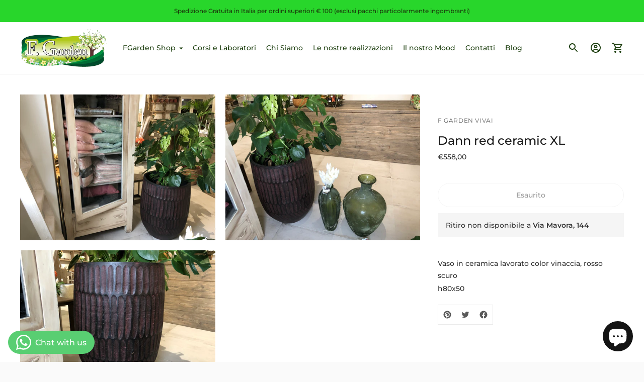

--- FILE ---
content_type: text/html; charset=utf-8
request_url: https://www.fgardenvivai.com//variants/41003682627745/?section_id=store-availability
body_size: 168
content:
<div id="shopify-section-store-availability" class="shopify-section"><div class="store-availability-container"
  data-section-id="store-availability"
  data-section-type="store-availability"
>
<div class="store-availability">
      <div class="store-availability__information fs-body-base"><div class="store-availability__information-title">
            Ritiro non disponibile a <span>Via Mavora, 144</span>
          </div></div>
    </div>

    <div class="store-availability__store-list-wrapper" data-store-availability-list-content>
      <p class="store-availability__store-list-title">Posizioni</p>
      <div class="store-availability__store-list fs-body-base" ><div class="store-availability-list__item">
            <div class="store-availability-list__item-inner">
              <div class="store-availability-list__location">
                  Via Mavora, 144
              </div>
              <div class="store-availability-list__stock"><span class="icon ">
  <svg width="100%" viewBox="0 0 24 24">
    
        <path fill="none" stroke="currentColor" stroke-linecap="round" stroke-linejoin="round" stroke-width=".86" d="m15.77 8.33-7.53 7.41m0-7.41 7.53 7.41M.46 12a11.44 11.44 0 0 0 11.38 11.5 11.45 11.45 0 0 0 11.7-11.19V12A11.44 11.44 0 0 0 12.22.47 11.45 11.45 0 0 0 .47 11.6a3.09 3.09 0 0 0 0 .43z"/>


    
  </svg>
</span>
 Ritiro non disponibile
</div><div class="store-availability-list__address rte">
                <p>Via Mavora, 144<br>41013 Castelfranco Emilia MO<br>Italia</p>
              </div></div>
          </div></div>
    </div></div>


</div>

--- FILE ---
content_type: text/javascript; charset=utf-8
request_url: https://www.fgardenvivai.com/products/dann-red-ceramic-xl.js
body_size: 808
content:
{"id":7041287454881,"title":"Dann red ceramic XL","handle":"dann-red-ceramic-xl","description":"\u003cp\u003eVaso in ceramica lavorato color vinaccia, rosso scuro \u003c\/p\u003e\n\u003cp\u003eh80x50\u003c\/p\u003e","published_at":"2021-11-12T10:17:36+01:00","created_at":"2021-10-05T16:33:16+02:00","vendor":"F Garden Vivai","type":"Vaso","tags":["colore: vinaccia","materiale: ceramica","prodotto: arredo","prodotto: portavaso","prodotto: vasi"],"price":55800,"price_min":55800,"price_max":55800,"available":false,"price_varies":false,"compare_at_price":null,"compare_at_price_min":0,"compare_at_price_max":0,"compare_at_price_varies":false,"variants":[{"id":41003682627745,"title":"Default Title","option1":"Default Title","option2":null,"option3":null,"sku":"186.PTMD.21.855","requires_shipping":true,"taxable":true,"featured_image":null,"available":false,"name":"Dann red ceramic XL","public_title":null,"options":["Default Title"],"price":55800,"weight":0,"compare_at_price":null,"inventory_management":"shopify","barcode":"","requires_selling_plan":false,"selling_plan_allocations":[]}],"images":["\/\/cdn.shopify.com\/s\/files\/1\/0559\/1249\/7313\/products\/84B53E56-2676-4250-961E-FDE353975D31.jpg?v=1633444398","\/\/cdn.shopify.com\/s\/files\/1\/0559\/1249\/7313\/products\/750A63D5-FA96-488A-8960-7677673401E3.jpg?v=1633444398","\/\/cdn.shopify.com\/s\/files\/1\/0559\/1249\/7313\/products\/E18BD2A8-CA7B-4B25-99B7-3EF5415C7521.jpg?v=1633444398"],"featured_image":"\/\/cdn.shopify.com\/s\/files\/1\/0559\/1249\/7313\/products\/84B53E56-2676-4250-961E-FDE353975D31.jpg?v=1633444398","options":[{"name":"Title","position":1,"values":["Default Title"]}],"url":"\/products\/dann-red-ceramic-xl","media":[{"alt":null,"id":24127058411681,"position":1,"preview_image":{"aspect_ratio":1.333,"height":3024,"width":4032,"src":"https:\/\/cdn.shopify.com\/s\/files\/1\/0559\/1249\/7313\/products\/84B53E56-2676-4250-961E-FDE353975D31.jpg?v=1633444398"},"aspect_ratio":1.333,"height":3024,"media_type":"image","src":"https:\/\/cdn.shopify.com\/s\/files\/1\/0559\/1249\/7313\/products\/84B53E56-2676-4250-961E-FDE353975D31.jpg?v=1633444398","width":4032},{"alt":null,"id":24127058444449,"position":2,"preview_image":{"aspect_ratio":1.333,"height":3024,"width":4032,"src":"https:\/\/cdn.shopify.com\/s\/files\/1\/0559\/1249\/7313\/products\/750A63D5-FA96-488A-8960-7677673401E3.jpg?v=1633444398"},"aspect_ratio":1.333,"height":3024,"media_type":"image","src":"https:\/\/cdn.shopify.com\/s\/files\/1\/0559\/1249\/7313\/products\/750A63D5-FA96-488A-8960-7677673401E3.jpg?v=1633444398","width":4032},{"alt":null,"id":24127058509985,"position":3,"preview_image":{"aspect_ratio":1.333,"height":3024,"width":4032,"src":"https:\/\/cdn.shopify.com\/s\/files\/1\/0559\/1249\/7313\/products\/E18BD2A8-CA7B-4B25-99B7-3EF5415C7521.jpg?v=1633444398"},"aspect_ratio":1.333,"height":3024,"media_type":"image","src":"https:\/\/cdn.shopify.com\/s\/files\/1\/0559\/1249\/7313\/products\/E18BD2A8-CA7B-4B25-99B7-3EF5415C7521.jpg?v=1633444398","width":4032}],"requires_selling_plan":false,"selling_plan_groups":[]}